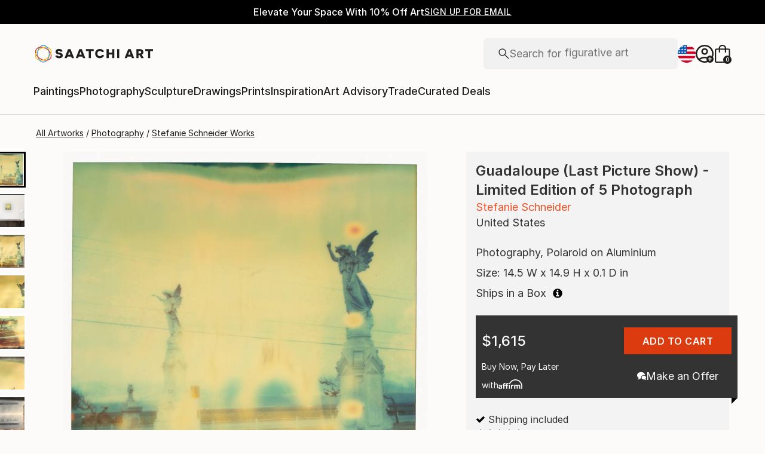

--- FILE ---
content_type: application/javascript
request_url: https://api.lightboxcdn.com/z9gd/44901/www.saatchiart.com/jsonp/z?cb=1769115946869&dre=l&callback=jQuery3640515528371925819_1769115946833&_=1769115946834
body_size: 929
content:
jQuery3640515528371925819_1769115946833({"response":"[base64].[base64].nEGD0gCcwoAHAAmWPitEQmL2uUmBUgF24VUQ0oy0JosOwH3EP0QAD0hSRtI5LO0-D1kmkr2j0ljr1j0jjIAAviy6KxGIwlnQYJrWMQWRRR9AxB8AGwRsRvCMAFg-EnnEhZqAgMTAMFePGXr1XPaAA_","success":true,"dre":"l"});